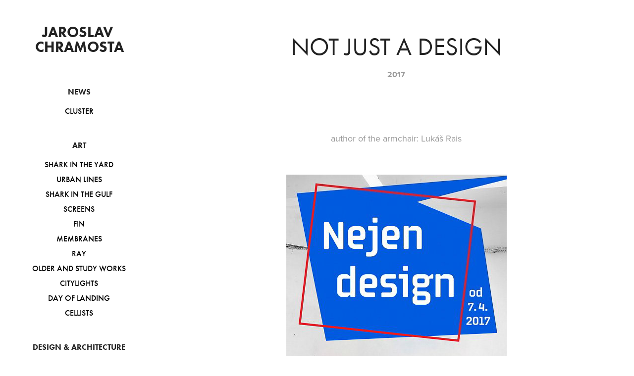

--- FILE ---
content_type: text/html; charset=utf-8
request_url: https://jaroslavchramosta.cz/nejen-design-galerie-marianska
body_size: 3963
content:
<!DOCTYPE HTML>
<html lang="en-US">
<head>
  <meta charset="UTF-8" />
  <meta name="viewport" content="width=device-width, initial-scale=1" />
      <meta name="keywords"  content="beton,concrete,sculpture,sochař,design,architecture,stainless steel,chandelier,pohledový beton,art,umění,Chramosta,art concrete,concrete art,umělecký,umělec,design beton,concrete design,research,development,architecture of concrete,design of concrete,art of concrete,výzkum,aplikovaný výzkum,estetický beton,průsvitný beton" />
      <meta name="twitter:card"  content="summary_large_image" />
      <meta name="twitter:site"  content="@AdobePortfolio" />
      <meta  property="og:title" content="Jaroslav Chramosta - NOT JUST A DESIGN" />
      <meta  property="og:image" content="https://cdn.myportfolio.com/947a4c20c7ac86e625839c055c6b9f8f/1eadbffb-1114-4d93-8037-14dd4bb239e4_rwc_0x46x445x297x445.jpg?h=8a7187af3fc0549beb807034310ea5c6" />
      <link rel="icon" href="[data-uri]"  />
        <link rel="apple-touch-icon" href="https://cdn.myportfolio.com/947a4c20c7ac86e625839c055c6b9f8f/e7792747-008e-48a7-a742-07c7fd84e785_carw_1x1x180.jpg?h=83e1ffc3853ed68f1eee454b5f48ce42" />
      <link rel="stylesheet" href="/dist/css/main.css" type="text/css" />
      <link rel="stylesheet" href="https://cdn.myportfolio.com/947a4c20c7ac86e625839c055c6b9f8f/f2cff16d62a03422d4148ea694a8dc991759477228.css?h=fc48b4563bdfd7b32e1efd344c139098" type="text/css" />
    <link rel="canonical" href="https://jaroslavchramosta.cz/nejen-design-galerie-marianska" />
      <title>Jaroslav Chramosta - NOT JUST A DESIGN</title>
    <script type="text/javascript" src="//use.typekit.net/ik/[base64].js?cb=35f77bfb8b50944859ea3d3804e7194e7a3173fb" async onload="
    try {
      window.Typekit.load();
    } catch (e) {
      console.warn('Typekit not loaded.');
    }
    "></script>
</head>
  <body class="transition-enabled">  <div class='page-background-video page-background-video-with-panel'>
  </div>
  <div class="js-responsive-nav">
    <div class="responsive-nav has-social">
      <div class="close-responsive-click-area js-close-responsive-nav">
        <div class="close-responsive-button"></div>
      </div>
          <nav data-hover-hint="nav">
              <ul class="group">
                  <li class="gallery-title"><a href="/news-1" >NEWS</a></li>
            <li class="project-title"><a href="/cluster-original" >CLUSTER</a></li>
              </ul>
              <ul class="group">
                  <li class="gallery-title"><a href="/arts" >ART</a></li>
            <li class="project-title"><a href="/shark-in-the-yard" >SHARK IN THE YARD</a></li>
            <li class="project-title"><a href="/urbanlines" >URBAN LINES</a></li>
            <li class="project-title"><a href="/shark-in-the-gulf" >SHARK IN THE GULF</a></li>
            <li class="project-title"><a href="/screens" >SCREENS</a></li>
            <li class="project-title"><a href="/shark" >FIN</a></li>
            <li class="project-title"><a href="/membranes" >MEMBRANES</a></li>
            <li class="project-title"><a href="/stingray" >RAY</a></li>
            <li class="project-title"><a href="/older-and-study-works" >OLDER AND STUDY WORKS</a></li>
            <li class="project-title"><a href="/citylights" >CITYLIGHTS</a></li>
            <li class="project-title"><a href="/day-of-landing" >DAY OF LANDING</a></li>
            <li class="project-title"><a href="/cellists" >CELLISTS</a></li>
              </ul>
              <ul class="group">
                  <li class="gallery-title"><a href="/design-and-architecture-1" >DESIGN &amp; ARCHITECTURE</a></li>
            <li class="project-title"><a href="/roxy-concrete" >ROXY</a></li>
            <li class="project-title"><a href="/concrete-bath-tub" >TUB_X_CUBE</a></li>
            <li class="project-title"><a href="/troo-light" >TROO</a></li>
            <li class="project-title"><a href="/solitaire-usspa" >SOLITAIRE - USSPA</a></li>
            <li class="project-title"><a href="/ikem-frontdesk" >IKEM</a></li>
            <li class="project-title"><a href="/cafe-pavlac" >CAFE PAVLAC</a></li>
            <li class="project-title"><a href="/silencio-clay-art" >SILENCIO</a></li>
            <li class="project-title"><a href="/concrete-bath" >TUBS</a></li>
            <li class="project-title"><a href="/concrete-design-objects" >CONCRETE DESIGN SOLITAIRES</a></li>
            <li class="project-title"><a href="/art-sculpture-wash-basin" >ORGANIC</a></li>
              </ul>
              <ul class="group">
                  <li class="gallery-title"><a href="/exhibitions" >EXHIBITIONS</a></li>
            <li class="project-title"><a href="/spacecraft" >SPACECRAFT</a></li>
            <li class="project-title"><a href="/spacewalk" >SPACEWALK</a></li>
            <li class="project-title"><a href="/urbanlines-1" >URBAN LINES</a></li>
            <li class="project-title"><a href="/interspace" >INTERSPACE</a></li>
            <li class="project-title"><a href="/nejen-design-galerie-marianska" class="active">NOT JUST A DESIGN</a></li>
            <li class="project-title"><a href="/sculpture-line" >SCULPTURE LINE</a></li>
            <li class="project-title"><a href="/galerie-makrac-membrany" >MEMBRANES</a></li>
            <li class="project-title"><a href="/umeni-ve-meste" >ART IN THE CITY</a></li>
              </ul>
      <div class="page-title">
        <a href="/contact" >CONTACT</a>
      </div>
              <div class="social pf-nav-social" data-hover-hint="navSocialIcons">
                <ul>
                </ul>
              </div>
          </nav>
    </div>
  </div>
  <div class="site-wrap cfix js-site-wrap">
    <div class="site-container">
      <div class="site-content e2e-site-content">
        <div class="sidebar-content">
          <header class="site-header">
              <div class="logo-wrap" data-hover-hint="logo">
                    <div class="logo e2e-site-logo-text logo-text  ">
    <a href="/news-1" class="preserve-whitespace">Jaroslav Chramosta</a>

</div>
              </div>
  <div class="hamburger-click-area js-hamburger">
    <div class="hamburger">
      <i></i>
      <i></i>
      <i></i>
    </div>
  </div>
          </header>
              <nav data-hover-hint="nav">
              <ul class="group">
                  <li class="gallery-title"><a href="/news-1" >NEWS</a></li>
            <li class="project-title"><a href="/cluster-original" >CLUSTER</a></li>
              </ul>
              <ul class="group">
                  <li class="gallery-title"><a href="/arts" >ART</a></li>
            <li class="project-title"><a href="/shark-in-the-yard" >SHARK IN THE YARD</a></li>
            <li class="project-title"><a href="/urbanlines" >URBAN LINES</a></li>
            <li class="project-title"><a href="/shark-in-the-gulf" >SHARK IN THE GULF</a></li>
            <li class="project-title"><a href="/screens" >SCREENS</a></li>
            <li class="project-title"><a href="/shark" >FIN</a></li>
            <li class="project-title"><a href="/membranes" >MEMBRANES</a></li>
            <li class="project-title"><a href="/stingray" >RAY</a></li>
            <li class="project-title"><a href="/older-and-study-works" >OLDER AND STUDY WORKS</a></li>
            <li class="project-title"><a href="/citylights" >CITYLIGHTS</a></li>
            <li class="project-title"><a href="/day-of-landing" >DAY OF LANDING</a></li>
            <li class="project-title"><a href="/cellists" >CELLISTS</a></li>
              </ul>
              <ul class="group">
                  <li class="gallery-title"><a href="/design-and-architecture-1" >DESIGN &amp; ARCHITECTURE</a></li>
            <li class="project-title"><a href="/roxy-concrete" >ROXY</a></li>
            <li class="project-title"><a href="/concrete-bath-tub" >TUB_X_CUBE</a></li>
            <li class="project-title"><a href="/troo-light" >TROO</a></li>
            <li class="project-title"><a href="/solitaire-usspa" >SOLITAIRE - USSPA</a></li>
            <li class="project-title"><a href="/ikem-frontdesk" >IKEM</a></li>
            <li class="project-title"><a href="/cafe-pavlac" >CAFE PAVLAC</a></li>
            <li class="project-title"><a href="/silencio-clay-art" >SILENCIO</a></li>
            <li class="project-title"><a href="/concrete-bath" >TUBS</a></li>
            <li class="project-title"><a href="/concrete-design-objects" >CONCRETE DESIGN SOLITAIRES</a></li>
            <li class="project-title"><a href="/art-sculpture-wash-basin" >ORGANIC</a></li>
              </ul>
              <ul class="group">
                  <li class="gallery-title"><a href="/exhibitions" >EXHIBITIONS</a></li>
            <li class="project-title"><a href="/spacecraft" >SPACECRAFT</a></li>
            <li class="project-title"><a href="/spacewalk" >SPACEWALK</a></li>
            <li class="project-title"><a href="/urbanlines-1" >URBAN LINES</a></li>
            <li class="project-title"><a href="/interspace" >INTERSPACE</a></li>
            <li class="project-title"><a href="/nejen-design-galerie-marianska" class="active">NOT JUST A DESIGN</a></li>
            <li class="project-title"><a href="/sculpture-line" >SCULPTURE LINE</a></li>
            <li class="project-title"><a href="/galerie-makrac-membrany" >MEMBRANES</a></li>
            <li class="project-title"><a href="/umeni-ve-meste" >ART IN THE CITY</a></li>
              </ul>
      <div class="page-title">
        <a href="/contact" >CONTACT</a>
      </div>
                  <div class="social pf-nav-social" data-hover-hint="navSocialIcons">
                    <ul>
                    </ul>
                  </div>
              </nav>
        </div>
        <main>
  <div class="page-container" data-context="page.page.container" data-hover-hint="pageContainer">
    <section class="page standard-modules">
        <header class="page-header content" data-context="pages" data-identity="id:p60dc479943db3c628f8da6cd509a7278ced69cbc77139f2a28117" data-hover-hint="pageHeader" data-hover-hint-id="p60dc479943db3c628f8da6cd509a7278ced69cbc77139f2a28117">
            <h1 class="title preserve-whitespace e2e-site-page-title">NOT JUST A DESIGN</h1>
            <div class="date">2017</div>
            <p class="description"></p>
        </header>
      <div class="page-content js-page-content" data-context="pages" data-identity="id:p60dc479943db3c628f8da6cd509a7278ced69cbc77139f2a28117">
        <div id="project-canvas" class="js-project-modules modules content">
          <div id="project-modules">
              
              
              
              
              
              <div class="project-module module text project-module-text align- js-project-module e2e-site-project-module-text">
  <div class="rich-text js-text-editable module-text"><div>author of the armchair: <a href="http://www.lukasrais.com/galerie/design/nggallery/design/system-hellmut-2" target="_blank">Lukáš Rais</a><br></div></div>
</div>

              
              
              
              
              
              <div class="project-module module image project-module-image js-js-project-module"  style="padding-top: px;
padding-bottom: px;
">

  

  
     <div class="js-lightbox" data-src="https://cdn.myportfolio.com/947a4c20c7ac86e625839c055c6b9f8f/76328327-198d-49d9-85b9-d6a4ab6c273f.jpg?h=e47a47ef6649436a2e2dba29a5441efc">
           <img
             class="js-lazy e2e-site-project-module-image"
             src="[data-uri]"
             data-src="https://cdn.myportfolio.com/947a4c20c7ac86e625839c055c6b9f8f/76328327-198d-49d9-85b9-d6a4ab6c273f_rw_600.jpg?h=033159f4017e35f3936f97a7c3eb12e0"
             data-srcset="https://cdn.myportfolio.com/947a4c20c7ac86e625839c055c6b9f8f/76328327-198d-49d9-85b9-d6a4ab6c273f_rw_600.jpg?h=033159f4017e35f3936f97a7c3eb12e0 445w,"
             data-sizes="(max-width: 445px) 100vw, 445px"
             width="445"
             height="0"
             style="padding-bottom: 141.57%; background: rgba(0, 0, 0, 0.03)"
             
           >
     </div>
  

</div>

              
              
              
              
              
              
              
              
          </div>
        </div>
      </div>
    </section>
        <section class="back-to-top" data-hover-hint="backToTop">
          <a href="#"><span class="arrow">&uarr;</span><span class="preserve-whitespace">Back to Top</span></a>
        </section>
        <a class="back-to-top-fixed js-back-to-top back-to-top-fixed-with-panel" data-hover-hint="backToTop" data-hover-hint-placement="top-start" href="#">
          <svg version="1.1" id="Layer_1" xmlns="http://www.w3.org/2000/svg" xmlns:xlink="http://www.w3.org/1999/xlink" x="0px" y="0px"
           viewBox="0 0 26 26" style="enable-background:new 0 0 26 26;" xml:space="preserve" class="icon icon-back-to-top">
          <g>
            <path d="M13.8,1.3L21.6,9c0.1,0.1,0.1,0.3,0.2,0.4c0.1,0.1,0.1,0.3,0.1,0.4s0,0.3-0.1,0.4c-0.1,0.1-0.1,0.3-0.3,0.4
              c-0.1,0.1-0.2,0.2-0.4,0.3c-0.2,0.1-0.3,0.1-0.4,0.1c-0.1,0-0.3,0-0.4-0.1c-0.2-0.1-0.3-0.2-0.4-0.3L14.2,5l0,19.1
              c0,0.2-0.1,0.3-0.1,0.5c0,0.1-0.1,0.3-0.3,0.4c-0.1,0.1-0.2,0.2-0.4,0.3c-0.1,0.1-0.3,0.1-0.5,0.1c-0.1,0-0.3,0-0.4-0.1
              c-0.1-0.1-0.3-0.1-0.4-0.3c-0.1-0.1-0.2-0.2-0.3-0.4c-0.1-0.1-0.1-0.3-0.1-0.5l0-19.1l-5.7,5.7C6,10.8,5.8,10.9,5.7,11
              c-0.1,0.1-0.3,0.1-0.4,0.1c-0.2,0-0.3,0-0.4-0.1c-0.1-0.1-0.3-0.2-0.4-0.3c-0.1-0.1-0.1-0.2-0.2-0.4C4.1,10.2,4,10.1,4.1,9.9
              c0-0.1,0-0.3,0.1-0.4c0-0.1,0.1-0.3,0.3-0.4l7.7-7.8c0.1,0,0.2-0.1,0.2-0.1c0,0,0.1-0.1,0.2-0.1c0.1,0,0.2,0,0.2-0.1
              c0.1,0,0.1,0,0.2,0c0,0,0.1,0,0.2,0c0.1,0,0.2,0,0.2,0.1c0.1,0,0.1,0.1,0.2,0.1C13.7,1.2,13.8,1.2,13.8,1.3z"/>
          </g>
          </svg>
        </a>
  </div>
              <footer class="site-footer" data-hover-hint="footer">
                <div class="footer-text">
                  
                </div>
              </footer>
        </main>
      </div>
    </div>
  </div>
</body>
<script type="text/javascript">
  // fix for Safari's back/forward cache
  window.onpageshow = function(e) {
    if (e.persisted) { window.location.reload(); }
  };
</script>
  <script type="text/javascript">var __config__ = {"page_id":"p60dc479943db3c628f8da6cd509a7278ced69cbc77139f2a28117","theme":{"name":"jackie"},"pageTransition":true,"linkTransition":true,"disableDownload":true,"localizedValidationMessages":{"required":"This field is required","Email":"This field must be a valid email address"},"lightbox":{"enabled":true,"color":{"opacity":0.94,"hex":"#fff"}},"cookie_banner":{"enabled":false},"googleAnalytics":{"trackingCode":"UA-199548603-1","anonymization":false}};</script>
  <script type="text/javascript" src="/site/translations?cb=35f77bfb8b50944859ea3d3804e7194e7a3173fb"></script>
  <script type="text/javascript" src="/dist/js/main.js?cb=35f77bfb8b50944859ea3d3804e7194e7a3173fb"></script>
</html>


--- FILE ---
content_type: text/plain
request_url: https://www.google-analytics.com/j/collect?v=1&_v=j102&a=174444721&t=pageview&_s=1&dl=https%3A%2F%2Fjaroslavchramosta.cz%2Fnejen-design-galerie-marianska&ul=en-us%40posix&dt=Jaroslav%20Chramosta%20-%20NOT%20JUST%20A%20DESIGN&sr=1280x720&vp=1280x720&_u=IEBAAEABAAAAACAAI~&jid=57747933&gjid=567745873&cid=1031067815.1768861966&tid=UA-199548603-1&_gid=1870266370.1768861966&_r=1&_slc=1&z=134253577
body_size: -452
content:
2,cG-YJ60CSFK9L